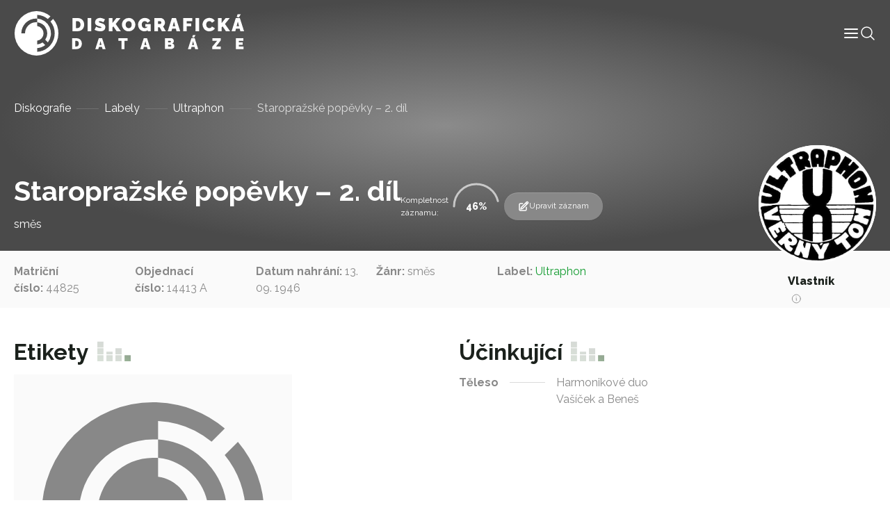

--- FILE ---
content_type: text/html; charset=UTF-8
request_url: https://diskografie.nm.cz/nahravky/staroprazske-popevky-2-dil/
body_size: 9220
content:
<!doctype html>
<html lang="cs">

<head>
	<meta charset="UTF-8">
	<meta name="viewport" content="width=device-width, initial-scale=1, shrink-to-fit=no">
	<meta http-equiv="X-UA-Compatible" content="IE=edge">
	<link rel="profile" href="https://gmpg.org/xfn/11">
  <!-- Google tag (gtag.js) -->
  <script async src="https://www.googletagmanager.com/gtag/js?id=G-C3H4XWLWKP"></script>
  <script>
    window.dataLayer = window.dataLayer || [];
    function gtag(){dataLayer.push(arguments);}
    gtag('js', new Date());

    gtag('config', 'G-C3H4XWLWKP');
  </script>
	<meta name='robots' content='index, follow, max-image-preview:large, max-snippet:-1, max-video-preview:-1' />

	<!-- This site is optimized with the Yoast SEO plugin v19.6.1 - https://yoast.com/wordpress/plugins/seo/ -->
	<title>Staropražské popěvky - 2. díl - Diskografická databáze</title>
	<link rel="canonical" href="https://diskografie.nm.cz/nahravky/staroprazske-popevky-2-dil/" />
	<meta property="og:locale" content="cs_CZ" />
	<meta property="og:type" content="article" />
	<meta property="og:title" content="Staropražské popěvky - 2. díl - Diskografická databáze" />
	<meta property="og:url" content="https://diskografie.nm.cz/nahravky/staroprazske-popevky-2-dil/" />
	<meta property="og:site_name" content="Diskografická databáze" />
	<meta property="article:modified_time" content="2022-12-09T13:10:41+00:00" />
	<meta name="twitter:card" content="summary_large_image" />
	<script type="application/ld+json" class="yoast-schema-graph">{"@context":"https://schema.org","@graph":[{"@type":"WebPage","@id":"https://diskografie.nm.cz/nahravky/staroprazske-popevky-2-dil/","url":"https://diskografie.nm.cz/nahravky/staroprazske-popevky-2-dil/","name":"Staropražské popěvky - 2. díl - Diskografická databáze","isPartOf":{"@id":"https://diskografie.nm.cz/#website"},"datePublished":"2022-12-09T09:29:36+00:00","dateModified":"2022-12-09T13:10:41+00:00","breadcrumb":{"@id":"https://diskografie.nm.cz/nahravky/staroprazske-popevky-2-dil/#breadcrumb"},"inLanguage":"cs","potentialAction":[{"@type":"ReadAction","target":["https://diskografie.nm.cz/nahravky/staroprazske-popevky-2-dil/"]}]},{"@type":"BreadcrumbList","@id":"https://diskografie.nm.cz/nahravky/staroprazske-popevky-2-dil/#breadcrumb","itemListElement":[{"@type":"ListItem","position":1,"name":"Diskografie","item":"https://diskografie.nm.cz/"},{"@type":"ListItem","position":2,"name":"Labely","item":"https://diskografie.nm.cz/labely/"},{"@type":"ListItem","position":3,"name":"Ultraphon","item":"https://diskografie.nm.cz/labely/ultraphon/"},{"@type":"ListItem","position":4,"name":"Staropražské popěvky &#8211; 2. díl"}]},{"@type":"WebSite","@id":"https://diskografie.nm.cz/#website","url":"https://diskografie.nm.cz/","name":"Diskografická databáze","description":"","publisher":{"@id":"https://diskografie.nm.cz/#organization"},"potentialAction":[{"@type":"SearchAction","target":{"@type":"EntryPoint","urlTemplate":"https://diskografie.nm.cz/?s={search_term_string}"},"query-input":"required name=search_term_string"}],"inLanguage":"cs"},{"@type":"Organization","@id":"https://diskografie.nm.cz/#organization","name":"Diskografická databáze","url":"https://diskografie.nm.cz/","sameAs":[],"logo":{"@type":"ImageObject","inLanguage":"cs","@id":"https://diskografie.nm.cz/#/schema/logo/image/","url":"https://diskografie.nm.cz/wp-content/uploads/2022/10/nddb-logo.svg","contentUrl":"https://diskografie.nm.cz/wp-content/uploads/2022/10/nddb-logo.svg","caption":"Diskografická databáze"},"image":{"@id":"https://diskografie.nm.cz/#/schema/logo/image/"}}]}</script>
	<!-- / Yoast SEO plugin. -->


<link rel='dns-prefetch' href='//fonts.googleapis.com' />
<link rel="alternate" type="application/rss+xml" title="Diskografická databáze &raquo; RSS zdroj" href="https://diskografie.nm.cz/feed/" />
<link rel="alternate" type="application/rss+xml" title="Diskografická databáze &raquo; RSS komentářů" href="https://diskografie.nm.cz/comments/feed/" />
<link rel="preconnect" href="https://fonts.googleapis.com">
<link rel="preconnect" href="https://fonts.gstatic.com" crossorigin>
<style id='wp-img-auto-sizes-contain-inline-css' type='text/css'>
img:is([sizes=auto i],[sizes^="auto," i]){contain-intrinsic-size:3000px 1500px}
/*# sourceURL=wp-img-auto-sizes-contain-inline-css */
</style>
<style id='classic-theme-styles-inline-css' type='text/css'>
/*! This file is auto-generated */
.wp-block-button__link{color:#fff;background-color:#32373c;border-radius:9999px;box-shadow:none;text-decoration:none;padding:calc(.667em + 2px) calc(1.333em + 2px);font-size:1.125em}.wp-block-file__button{background:#32373c;color:#fff;text-decoration:none}
/*# sourceURL=/wp-includes/css/classic-themes.min.css */
</style>
<link rel='stylesheet' id='google-fonts-css' href='//fonts.googleapis.com/css2?family=Raleway%3Awght%40400%3B500%3B600%3B700%3B800&#038;display=swap&#038;ver=0.10' type='text/css' media='all' />
<link rel='stylesheet' id='nddb-styles-css' href='https://diskografie.nm.cz/wp-content/themes/nddb/dist/css/style.min.css?ver=0.10' type='text/css' media='all' />
<link rel="icon" href="https://diskografie.nm.cz/wp-content/uploads/2022/11/cropped-favicon-32x32.png" sizes="32x32" />
<link rel="icon" href="https://diskografie.nm.cz/wp-content/uploads/2022/11/cropped-favicon-192x192.png" sizes="192x192" />
<link rel="apple-touch-icon" href="https://diskografie.nm.cz/wp-content/uploads/2022/11/cropped-favicon-180x180.png" />
<meta name="msapplication-TileImage" content="https://diskografie.nm.cz/wp-content/uploads/2022/11/cropped-favicon-270x270.png" />
<style id='global-styles-inline-css' type='text/css'>
:root{--wp--preset--aspect-ratio--square: 1;--wp--preset--aspect-ratio--4-3: 4/3;--wp--preset--aspect-ratio--3-4: 3/4;--wp--preset--aspect-ratio--3-2: 3/2;--wp--preset--aspect-ratio--2-3: 2/3;--wp--preset--aspect-ratio--16-9: 16/9;--wp--preset--aspect-ratio--9-16: 9/16;--wp--preset--color--black: #000000;--wp--preset--color--cyan-bluish-gray: #abb8c3;--wp--preset--color--white: #ffffff;--wp--preset--color--pale-pink: #f78da7;--wp--preset--color--vivid-red: #cf2e2e;--wp--preset--color--luminous-vivid-orange: #ff6900;--wp--preset--color--luminous-vivid-amber: #fcb900;--wp--preset--color--light-green-cyan: #7bdcb5;--wp--preset--color--vivid-green-cyan: #00d084;--wp--preset--color--pale-cyan-blue: #8ed1fc;--wp--preset--color--vivid-cyan-blue: #0693e3;--wp--preset--color--vivid-purple: #9b51e0;--wp--preset--gradient--vivid-cyan-blue-to-vivid-purple: linear-gradient(135deg,rgb(6,147,227) 0%,rgb(155,81,224) 100%);--wp--preset--gradient--light-green-cyan-to-vivid-green-cyan: linear-gradient(135deg,rgb(122,220,180) 0%,rgb(0,208,130) 100%);--wp--preset--gradient--luminous-vivid-amber-to-luminous-vivid-orange: linear-gradient(135deg,rgb(252,185,0) 0%,rgb(255,105,0) 100%);--wp--preset--gradient--luminous-vivid-orange-to-vivid-red: linear-gradient(135deg,rgb(255,105,0) 0%,rgb(207,46,46) 100%);--wp--preset--gradient--very-light-gray-to-cyan-bluish-gray: linear-gradient(135deg,rgb(238,238,238) 0%,rgb(169,184,195) 100%);--wp--preset--gradient--cool-to-warm-spectrum: linear-gradient(135deg,rgb(74,234,220) 0%,rgb(151,120,209) 20%,rgb(207,42,186) 40%,rgb(238,44,130) 60%,rgb(251,105,98) 80%,rgb(254,248,76) 100%);--wp--preset--gradient--blush-light-purple: linear-gradient(135deg,rgb(255,206,236) 0%,rgb(152,150,240) 100%);--wp--preset--gradient--blush-bordeaux: linear-gradient(135deg,rgb(254,205,165) 0%,rgb(254,45,45) 50%,rgb(107,0,62) 100%);--wp--preset--gradient--luminous-dusk: linear-gradient(135deg,rgb(255,203,112) 0%,rgb(199,81,192) 50%,rgb(65,88,208) 100%);--wp--preset--gradient--pale-ocean: linear-gradient(135deg,rgb(255,245,203) 0%,rgb(182,227,212) 50%,rgb(51,167,181) 100%);--wp--preset--gradient--electric-grass: linear-gradient(135deg,rgb(202,248,128) 0%,rgb(113,206,126) 100%);--wp--preset--gradient--midnight: linear-gradient(135deg,rgb(2,3,129) 0%,rgb(40,116,252) 100%);--wp--preset--font-size--small: 13px;--wp--preset--font-size--medium: 20px;--wp--preset--font-size--large: 36px;--wp--preset--font-size--x-large: 42px;--wp--preset--spacing--20: 0.44rem;--wp--preset--spacing--30: 0.67rem;--wp--preset--spacing--40: 1rem;--wp--preset--spacing--50: 1.5rem;--wp--preset--spacing--60: 2.25rem;--wp--preset--spacing--70: 3.38rem;--wp--preset--spacing--80: 5.06rem;--wp--preset--shadow--natural: 6px 6px 9px rgba(0, 0, 0, 0.2);--wp--preset--shadow--deep: 12px 12px 50px rgba(0, 0, 0, 0.4);--wp--preset--shadow--sharp: 6px 6px 0px rgba(0, 0, 0, 0.2);--wp--preset--shadow--outlined: 6px 6px 0px -3px rgb(255, 255, 255), 6px 6px rgb(0, 0, 0);--wp--preset--shadow--crisp: 6px 6px 0px rgb(0, 0, 0);}:where(.is-layout-flex){gap: 0.5em;}:where(.is-layout-grid){gap: 0.5em;}body .is-layout-flex{display: flex;}.is-layout-flex{flex-wrap: wrap;align-items: center;}.is-layout-flex > :is(*, div){margin: 0;}body .is-layout-grid{display: grid;}.is-layout-grid > :is(*, div){margin: 0;}:where(.wp-block-columns.is-layout-flex){gap: 2em;}:where(.wp-block-columns.is-layout-grid){gap: 2em;}:where(.wp-block-post-template.is-layout-flex){gap: 1.25em;}:where(.wp-block-post-template.is-layout-grid){gap: 1.25em;}.has-black-color{color: var(--wp--preset--color--black) !important;}.has-cyan-bluish-gray-color{color: var(--wp--preset--color--cyan-bluish-gray) !important;}.has-white-color{color: var(--wp--preset--color--white) !important;}.has-pale-pink-color{color: var(--wp--preset--color--pale-pink) !important;}.has-vivid-red-color{color: var(--wp--preset--color--vivid-red) !important;}.has-luminous-vivid-orange-color{color: var(--wp--preset--color--luminous-vivid-orange) !important;}.has-luminous-vivid-amber-color{color: var(--wp--preset--color--luminous-vivid-amber) !important;}.has-light-green-cyan-color{color: var(--wp--preset--color--light-green-cyan) !important;}.has-vivid-green-cyan-color{color: var(--wp--preset--color--vivid-green-cyan) !important;}.has-pale-cyan-blue-color{color: var(--wp--preset--color--pale-cyan-blue) !important;}.has-vivid-cyan-blue-color{color: var(--wp--preset--color--vivid-cyan-blue) !important;}.has-vivid-purple-color{color: var(--wp--preset--color--vivid-purple) !important;}.has-black-background-color{background-color: var(--wp--preset--color--black) !important;}.has-cyan-bluish-gray-background-color{background-color: var(--wp--preset--color--cyan-bluish-gray) !important;}.has-white-background-color{background-color: var(--wp--preset--color--white) !important;}.has-pale-pink-background-color{background-color: var(--wp--preset--color--pale-pink) !important;}.has-vivid-red-background-color{background-color: var(--wp--preset--color--vivid-red) !important;}.has-luminous-vivid-orange-background-color{background-color: var(--wp--preset--color--luminous-vivid-orange) !important;}.has-luminous-vivid-amber-background-color{background-color: var(--wp--preset--color--luminous-vivid-amber) !important;}.has-light-green-cyan-background-color{background-color: var(--wp--preset--color--light-green-cyan) !important;}.has-vivid-green-cyan-background-color{background-color: var(--wp--preset--color--vivid-green-cyan) !important;}.has-pale-cyan-blue-background-color{background-color: var(--wp--preset--color--pale-cyan-blue) !important;}.has-vivid-cyan-blue-background-color{background-color: var(--wp--preset--color--vivid-cyan-blue) !important;}.has-vivid-purple-background-color{background-color: var(--wp--preset--color--vivid-purple) !important;}.has-black-border-color{border-color: var(--wp--preset--color--black) !important;}.has-cyan-bluish-gray-border-color{border-color: var(--wp--preset--color--cyan-bluish-gray) !important;}.has-white-border-color{border-color: var(--wp--preset--color--white) !important;}.has-pale-pink-border-color{border-color: var(--wp--preset--color--pale-pink) !important;}.has-vivid-red-border-color{border-color: var(--wp--preset--color--vivid-red) !important;}.has-luminous-vivid-orange-border-color{border-color: var(--wp--preset--color--luminous-vivid-orange) !important;}.has-luminous-vivid-amber-border-color{border-color: var(--wp--preset--color--luminous-vivid-amber) !important;}.has-light-green-cyan-border-color{border-color: var(--wp--preset--color--light-green-cyan) !important;}.has-vivid-green-cyan-border-color{border-color: var(--wp--preset--color--vivid-green-cyan) !important;}.has-pale-cyan-blue-border-color{border-color: var(--wp--preset--color--pale-cyan-blue) !important;}.has-vivid-cyan-blue-border-color{border-color: var(--wp--preset--color--vivid-cyan-blue) !important;}.has-vivid-purple-border-color{border-color: var(--wp--preset--color--vivid-purple) !important;}.has-vivid-cyan-blue-to-vivid-purple-gradient-background{background: var(--wp--preset--gradient--vivid-cyan-blue-to-vivid-purple) !important;}.has-light-green-cyan-to-vivid-green-cyan-gradient-background{background: var(--wp--preset--gradient--light-green-cyan-to-vivid-green-cyan) !important;}.has-luminous-vivid-amber-to-luminous-vivid-orange-gradient-background{background: var(--wp--preset--gradient--luminous-vivid-amber-to-luminous-vivid-orange) !important;}.has-luminous-vivid-orange-to-vivid-red-gradient-background{background: var(--wp--preset--gradient--luminous-vivid-orange-to-vivid-red) !important;}.has-very-light-gray-to-cyan-bluish-gray-gradient-background{background: var(--wp--preset--gradient--very-light-gray-to-cyan-bluish-gray) !important;}.has-cool-to-warm-spectrum-gradient-background{background: var(--wp--preset--gradient--cool-to-warm-spectrum) !important;}.has-blush-light-purple-gradient-background{background: var(--wp--preset--gradient--blush-light-purple) !important;}.has-blush-bordeaux-gradient-background{background: var(--wp--preset--gradient--blush-bordeaux) !important;}.has-luminous-dusk-gradient-background{background: var(--wp--preset--gradient--luminous-dusk) !important;}.has-pale-ocean-gradient-background{background: var(--wp--preset--gradient--pale-ocean) !important;}.has-electric-grass-gradient-background{background: var(--wp--preset--gradient--electric-grass) !important;}.has-midnight-gradient-background{background: var(--wp--preset--gradient--midnight) !important;}.has-small-font-size{font-size: var(--wp--preset--font-size--small) !important;}.has-medium-font-size{font-size: var(--wp--preset--font-size--medium) !important;}.has-large-font-size{font-size: var(--wp--preset--font-size--large) !important;}.has-x-large-font-size{font-size: var(--wp--preset--font-size--x-large) !important;}
/*# sourceURL=global-styles-inline-css */
</style>
</head>

<body class="wp-singular nahravky-template-default single single-nahravky postid-23866 wp-custom-logo wp-theme-nddb"> 

<div id="site-wrapper" class="d-flex flex-column min-vh-100">

	<header class="compensate-for-scrollbar" data-header>

		<nav class="container-xxl position-relative d-flex align-items-center justify-content-between gap-3 gap-lg-0">

	<a href="https://diskografie.nm.cz/" class="custom-logo-link" rel="home"><img src="https://diskografie.nm.cz/wp-content/uploads/2022/10/nddb-logo.svg" class="custom-logo" alt="Diskografická databáze" decoding="async" /></a>
	<div class="header-content-wrapper">
		<div class="header-content d-flex flex-wrap align-items-center gap-6">
			<div class="menu-wrapper" data-menu>
				<ul id="menu-hlavni-menu" class="menu">        
        <li class="menu-item menu-item-type-post_type menu-item-object-page top-level">

        <a class="menu-link" title="Informace" href="https://diskografie.nm.cz/o-projektu/">
            <span class="menu-text">
                Informace            </span>
            
            
        </a>

        </li>
        
        <li class="menu-item menu-item-type-post_type_archive menu-item-object-labely top-level">

        <a class="menu-link" title="Labely" href="https://diskografie.nm.cz/labely/">
            <span class="menu-text">
                Labely            </span>
            
            
        </a>

        </li>
        
        <li class="menu-item menu-item-type-post_type_archive menu-item-object-diskografie top-level">

        <a class="menu-link" title="Diskografie" href="https://diskografie.nm.cz/diskografie/">
            <span class="menu-text">
                Diskografie            </span>
            
            
        </a>

        </li>
        
        <li class="menu-item menu-item-type-post_type_archive menu-item-object-slovnik-pojmu top-level">

        <a class="menu-link" title="Slovník pojmů" href="https://diskografie.nm.cz/slovnik-pojmu/">
            <span class="menu-text">
                Slovník pojmů            </span>
            
            
        </a>

        </li>
        
        <li class="menu-item menu-item-type-post_type_archive menu-item-object-osoby top-level">

        <a class="menu-link" title="Osoby" href="https://diskografie.nm.cz/osoby/">
            <span class="menu-text">
                Osoby            </span>
            
            
        </a>

        </li>
        
        <li class="menu-item menu-item-type-post_type menu-item-object-page top-level">

        <a class="menu-link" title="Kontakt" href="https://diskografie.nm.cz/kontakt/">
            <span class="menu-text">
                Kontakt            </span>
            
            
        </a>

        </li>
</ul>
				<!-- <div class="menu-mobile-buttons">
					<a href="#" role="button">
						<i data-feather="shopping-bag" stroke-width="1"></i>
						E-shop					</a>
					<a href="#section-contact-form" role="button" data-menu-mobile-close>
						<i data-feather="send" stroke-width="1"></i>
						Kontaktujte nás					</a>
				</div> -->

			</div>

			<div class="header-icons d-flex flex-wrap gap-4">
				<div class="menu-mobile-toggle" role="button" tabindex="0" data-menu-mobile-toggle>
					<svg xmlns="http://www.w3.org/2000/svg" width="24" height="24" viewBox="0 0 24 24" fill="none" stroke="currentColor" stroke-width="2" stroke-linecap="round" stroke-linejoin="round" class="feather feather-menu" data-menu-mobile-toggle="">
    <line x1="3" y1="12" x2="21" y2="12"></line>
    <line x1="3" y1="6" x2="21" y2="6"></line>
    <line x1="3" y1="18" x2="21" y2="18"></line>
</svg>				</div>
				<div class="header-search-button icon-lg" tabindex="0" data-toggle-header-search>
					<svg xmlns="http://www.w3.org/2000/svg" fill="none" viewBox="0 0 24 24" stroke-width="1.5" stroke="currentColor">
						<path stroke-linecap="round" stroke-linejoin="round" d="M21 21l-5.197-5.197m0 0A7.5 7.5 0 105.196 5.196a7.5 7.5 0 0010.607 10.607z" />
					</svg>
				</div>
			</div>
		</div>
		
		<div class="header-search" tabindex="-1" data-header-search>
			
<form class="header-search search d-flex flex-grow-1 gap-4 gap-lg-6" action="https://diskografie.nm.cz" method="get" data-search>

	<div class="d-flex flex-grow-1">

		<input class="form-control" type="search" tabindex="-1" placeholder="Vyhledat"
			aria-label="Vyhledat" name="s">

		<button type="submit" aria-label="Vyhledat" disabled>
			<svg xmlns="http://www.w3.org/2000/svg" fill="none" viewBox="0 0 24 24" stroke-width="1.5" stroke="currentColor" class="icon-md">
					<path stroke-linecap="round" stroke-linejoin="round" d="M21 21l-5.197-5.197m0 0A7.5 7.5 0 105.196 5.196a7.5 7.5 0 0010.607 10.607z" />
			</svg>
		</button>
		
	</div>

	<div class="search-close-button" data-toggle-header-search tabindex="-1">
		<svg xmlns="http://www.w3.org/2000/svg" fill="none" viewBox="0 0 24 24" stroke-width="1.5" stroke="currentColor" class="icon-xl">
			<path stroke-linecap="round" stroke-linejoin="round" d="M6 18L18 6M6 6l12 12" />
		</svg>
	</div>

</form>
		</div>
		
	</div>

</nav>

	</header> <!-- #header-wrapper -->

	<div id="page-wrapper" class="flex-grow-1">

<main id="content">

		
			<section id="section-page-intro">

    
<div class="page-intro pt-12 mb-0">
	<!-- <img class="is-background" src="https://diskografie.nm.cz/wp-content/uploads/2022/10/vinyly-diskografie.jpg" alt="" loading="lazy" /> -->
	<div class="container">
		<div class="row justify-content-between">
			<nav class="breadcrumb mt-3"><span><span><a href="https://diskografie.nm.cz/">Diskografie</a>  <span><a href="https://diskografie.nm.cz/labely/">Labely</a>  <span><a href="https://diskografie.nm.cz/labely/ultraphon/">Ultraphon</a>  <span class="breadcrumb_last" aria-current="page">Staropražské popěvky &#8211; 2. díl</span></span></span></span></span></nav>			<div class="col-10 col-lg-10 d-flex flex-column align-items-start flex-lg-row align-items-lg-end gap-2 gap-lg-8 mb-4">
				<div>
															<h1 class="display-4 text-white mb-0" id="nazev_zaznamu_val">Staropražské popěvky &#8211; 2. díl</h1>
											<p class="t3 text-light-gray mb-0 mt-1" id="podtitul_val">směs</p>
									</div>
				<div class="d-flex flex-wrap align-items-center gap-6">
											<div class="record-progress d-flex flex-wrap align-items-center gap-2" data-progress="47" data-record-progress>
							<span class="t5 text-off-white w-min">Kompletnost záznamu:</span>
							<div class="progress-circle">
								<span class="progress-number" data-progress-number>47</span>
																<svg
								class="progress-ring"
								width="80"
								height="80">
									<circle
									class="progress-ring"
									stroke="currentColor"
									stroke-width="3"
									fill="none"
									r="32"
									cx="40"
									cy="40"
									stroke-dasharray="201.06 201.06"
									stroke-dashoffset="201.06"
									/>
								</svg>
							</div>
						</div>
																<a class="record-edit-btn btn btn-sm" data-bs-toggle="modal" data-bs-target="#contactForm">
							<svg xmlns="http://www.w3.org/2000/svg" fill="none" viewBox="0 0 24 24" stroke-width="1.5" stroke="currentColor" class="icon-md">
								<path stroke-linecap="round" stroke-linejoin="round" d="M16.862 4.487l1.687-1.688a1.875 1.875 0 112.652 2.652L10.582 16.07a4.5 4.5 0 01-1.897 1.13L6 18l.8-2.685a4.5 4.5 0 011.13-1.897l8.932-8.931zm0 0L19.5 7.125M18 14v4.75A2.25 2.25 0 0115.75 21H5.25A2.25 2.25 0 013 18.75V8.25A2.25 2.25 0 015.25 6H10" />
							</svg>
							Upravit záznam						</a>
						<div class="modal fade" id="contactForm" tabindex="-1" aria-labelledby="contactFormLabel" aria-hidden="true">
							<div class="modal-dialog modal-lg">
								<div class="modal-content">
									<div class="modal-header">
										<h2 class="modal-title h4" id="contactFormLabel">Navrhnout úpravu záznamu</h5>
										<button type="button" class="btn-close" data-bs-dismiss="modal" aria-label="Close">
            								<svg xmlns="http://www.w3.org/2000/svg" fill="none" viewBox="0 0 24 24" stroke-width="1.5" stroke="currentColor">
  <path stroke-linecap="round" stroke-linejoin="round" d="M6 18L18 6M6 6l12 12" />
</svg>
										</button>
									</div>
									<div class="modal-body overflow-hidden pt-0">
										
<script>
// Translatable error messages
const formMessages = {
    successfulSubmit: 'Zpráva byla úspěšně odeslána.', 
    errorSubmit: 'Před odesláním formuláře opravte chyby.', 
    required: {
        default: 'Toto pole je povinné.',
        select: 'Výběr je povinný.',
        email: 'E-mail je povinný.',
        tel: 'Telefon je povinný.',
        textarea: 'Zpráva je povinná.',
        gdpr: 'Souhlas je povinný.',
        file: 'Soubor je povinný.'
    },
    email: 'E-mail nemá správný tvar.',
};
</script>


<form class="contact-form" data-has-validation>
    <div class="form-fields z-0 mt-6">
                    <div class="field row-cols-2"  data-required data-type="text"   data-field>
    <input type="text"  id="name" name="name" data-required aria-required="true"  placeholder=" "></input>

    
            <label for="name">Vaše jméno</label>
    
    
    
            </div>
                    <div class="field row-cols-2"  data-required data-type="email"   data-field>
    <input type="email"  id="email" name="email" data-required aria-required="true"  placeholder=" "></input>

    
            <label for="email">Váš e-mail</label>
    
    
    
            </div>
                    <div class="field full-width"  data-required data-type="text"   data-field>
    <input type="text"  id="nazev_zaznamu" name="nazev_zaznamu" data-required aria-required="true"  placeholder=" "></input>

    
            <label for="nazev_zaznamu">Název záznamu</label>
    
    
    
            </div>
                    <div class="field row-cols-2"   data-type="text"   data-field>
    <input type="text"  id="podtitul" name="podtitul"   placeholder=" "></input>

    
            <label for="podtitul">Podtitul</label>
    
    
    
            </div>
                    <div class="field row-cols-2"   data-type="text"   data-field>
    <input type="text"  id="zanr" name="zanr"   placeholder=" "></input>

    
            <label for="zanr">Žánr</label>
    
    
    
            </div>
                    <div class="field row-cols-2"   data-type="text"   data-field>
    <input type="text"  id="matricni_cislo" name="matricni_cislo"   placeholder=" "></input>

    
            <label for="matricni_cislo">Matriční číslo</label>
    
    
    
            </div>
                    <div class="field row-cols-2"   data-type="text"   data-field>
    <input type="text"  id="objednaci_cislo" name="objednaci_cislo"   placeholder=" "></input>

    
            <label for="objednaci_cislo">Objednací číslo</label>
    
    
    
            </div>
                    <div class="field row-cols-2"   data-type="text"   data-field>
    <input type="text"  id="label" name="label"   placeholder=" "></input>

    
            <label for="label">Label</label>
    
    
    
            </div>
                    <div class="field row-cols-2"   data-type="text"   data-field>
    <input type="text"  id="reedice" name="reedice"   placeholder=" "></input>

    
            <label for="reedice">Reedice</label>
    
    
    
            </div>
                    <div class="field row-cols-2"   data-type="text"   data-field>
    <input type="text"  id="typ_nosice" name="typ_nosice"   placeholder=" "></input>

    
            <label for="typ_nosice">Typ nosiče</label>
    
    
    
            </div>
                    <div class="field row-cols-2"   data-type="text"   data-field>
    <input type="text"  id="fyzicke_parametry" name="fyzicke_parametry"   placeholder=" "></input>

    
            <label for="fyzicke_parametry">Fyzické parametry</label>
    
    
    
            </div>
                    <div class="field row-cols-2"   data-type="text"   data-field>
    <input type="text"  id="misto_vydani" name="misto_vydani"   placeholder=" "></input>

    
            <label for="misto_vydani">Místo vydání</label>
    
    
    
            </div>
                    <div class="field row-cols-2"   data-type="text"   data-field>
    <input type="text"  id="datum_vydani" name="datum_vydani"   placeholder=" "></input>

    
            <label for="datum_vydani">Datum vydání</label>
    
    
    
            </div>
                    <div class="field row-cols-2"   data-type="text"   data-field>
    <input type="text"  id="vlastnik_nahravky" name="vlastnik_nahravky"   placeholder=" "></input>

    
            <label for="vlastnik_nahravky">Vlastník nahrávky</label>
    
    
    
            </div>
                    <div class="field row-cols-2"   data-type="text"   data-field>
    <input type="text"  id="dedikace" name="dedikace"   placeholder=" "></input>

    
            <label for="dedikace">Dedikace</label>
    
    
    
            </div>
                    <div class="field row-cols-2"   data-type="text"   data-field>
    <input type="text"  id="autor" name="autor"   placeholder=" "></input>

    
            <label for="autor">Autor</label>
    
    
    
            </div>
                    <div class="field row-cols-2"   data-type="text"   data-field>
    <input type="text"  id="hudba" name="hudba"   placeholder=" "></input>

    
            <label for="hudba">Hudba</label>
    
    
    
            </div>
                    <div class="field row-cols-2"   data-type="text"   data-field>
    <input type="text"  id="dirigent" name="dirigent"   placeholder=" "></input>

    
            <label for="dirigent">Dirigent</label>
    
    
    
            </div>
                    <div class="field row-cols-2"   data-type="text"   data-field>
    <input type="text"  id="interpret" name="interpret"   placeholder=" "></input>

    
            <label for="interpret">Interpret</label>
    
    
    
            </div>
                    <div class="field row-cols-2"   data-type="text"   data-field>
    <input type="text"  id="nastroje_hlasy" name="nastroje_hlasy"   placeholder=" "></input>

    
            <label for="nastroje_hlasy">Nástroje/hlasy</label>
    
    
    
            </div>
                    <div class="field row-cols-2"   data-type="text"   data-field>
    <input type="text"  id="teleso" name="teleso"   placeholder=" "></input>

    
            <label for="teleso">Těleso</label>
    
    
    
            </div>
                <div class="field full-width">
        <label>Etiketa</label>
        </div>
        <div class="field full-width">
        <input type="file" id="etiketa" name="etiketa" placeholder=" ">
        </div>
    </div>
    <div class="d-flex flex-wrap justify-content-between align-items-center w-100 mt-4 gap-4">
        <div class="field"  data-required data-type="checkbox"   data-field>
    <input type="checkbox"  id="gdpr" name="gdpr" data-required aria-required="true"  value='gdpr'placeholder=" "></input>

            <div class="check">
            <svg xmlns="http://www.w3.org/2000/svg" viewBox="0 0 17 12" fill="none" stroke="currentColor" stroke-linecap="round" stroke-linejoin="round">
  <path d="m16.5.5-11 11-5-5"/>
</svg>        </div>
    
            <label for="gdpr">Souhlasím s podmínkami <a class="body-link" href="" target="_blank"> ochrany osobních údajů.</a></label>
    
    
    
            </div>
        <button class="btn btn-primary">
            Odeslat formulář            <svg xmlns="http://www.w3.org/2000/svg" width="12px" height="24px" viewBox="0 0 12 24" fill="none" stroke="currentColor" stroke-width="1" stroke-linecap="round" stroke-linejoin="round">
    <polyline points="0,24 12,12 0,0 "></polyline>
</svg>        </button>
    </div>
    <div class="form-loader" data-form-loader>
        <div class="form-spinner d-flex justify-content-center align-items-center flex-grow-1" data-form-spinner>
            <svg viewBox="24 24 48 48">
                <circle cx="48" cy="48" r="20" fill="none" stroke-width="2" stroke-linecap="round" stroke-miterlimit="10" />
            </svg>
        </div>
        <div class="form-check d-flex justify-content-center align-items-center flex-grow-1">
            <svg viewBox="0 0 24 24" width="24" height="24" stroke="currentColor" stroke-width="2"
                fill="none" stroke-linecap="round" stroke-linejoin="round">
                <polyline stroke-dashoffset="-64" stroke-dasharray="64" points="20 6 9 17 4 12">
                </polyline>
            </svg>
        </div>
        <div class="form-x d-flex justify-content-center align-items-center flex-grow-1">
            <svg viewBox="0 0 24 24" width="24" height="24" stroke="currentColor" stroke-width="2" fill="none" stroke-linecap="round" stroke-linejoin="round">
                <line stroke-dashoffset="-64" stroke-dasharray="64" x1="18" y1="6" x2="6" y2="18"></line>
                <line stroke-dashoffset="64" stroke-dasharray="64" x1="6" y1="6" x2="18" y2="18"></line>
            </svg>
        </div>
    </div>
</form>
<script src="https://cdnjs.cloudflare.com/ajax/libs/jquery/3.6.2/jquery.min.js" integrity="sha512-tWHlutFnuG0C6nQRlpvrEhE4QpkG1nn2MOUMWmUeRePl4e3Aki0VB6W1v3oLjFtd0hVOtRQ9PHpSfN6u6/QXkQ==" crossorigin="anonymous" referrerpolicy="no-referrer"></script>
<script>
jQuery(document).ready(function() {
    jQuery("#name").val(jQuery("#name_val").text());jQuery("#email").val(jQuery("#email_val").text());jQuery("#nazev_zaznamu").val(jQuery("#nazev_zaznamu_val").text());jQuery("#podtitul").val(jQuery("#podtitul_val").text());jQuery("#zanr").val(jQuery("#zanr_val").text());jQuery("#matricni_cislo").val(jQuery("#matricni_cislo_val").text());jQuery("#objednaci_cislo").val(jQuery("#objednaci_cislo_val").text());jQuery("#label").val(jQuery("#label_val").text());jQuery("#reedice").val(jQuery("#reedice_val").text());jQuery("#typ_nosice").val(jQuery("#typ_nosice_val").text());jQuery("#fyzicke_parametry").val(jQuery("#fyzicke_parametry_val").text());jQuery("#misto_vydani").val(jQuery("#misto_vydani_val").text());jQuery("#datum_vydani").val(jQuery("#datum_vydani_val").text());jQuery("#vlastnik_nahravky").val(jQuery("#vlastnik_nahravky_val").text());jQuery("#dedikace").val(jQuery("#dedikace_val").text());jQuery("#autor").val(jQuery("#autor_val").text());jQuery("#hudba").val(jQuery("#hudba_val").text());jQuery("#dirigent").val(jQuery("#dirigent_val").text());jQuery("#interpret").val(jQuery("#interpret_val").text());jQuery("#nastroje_hlasy").val(jQuery("#nastroje_hlasy_val").text());jQuery("#teleso").val(jQuery("#teleso_val").text());});
</script>									</div>
								</div>
							</div>
						</div>
									</div>
			</div>
							<div class="col-2 d-flex flex-col align-items-lg-end justify-content-start justify-content-lg-end ps-0 ps-lg-4 z-10">
					<div class="position-relative">
						<div class="page-intro-gallery d-flex">
																																		<a class="gallery-image" href="https://diskografie.nm.cz/wp-content/uploads/2022/09/L-219041-1430381459-6400-1.jpg" data-fancybox="gallery" data-caption="Logo Ultraphonu">
											<img width="480" height="478" src="https://diskografie.nm.cz/wp-content/uploads/2022/09/L-219041-1430381459-6400-1.jpg" class="attachment-full size-full" alt="" decoding="async" fetchpriority="high" srcset="https://diskografie.nm.cz/wp-content/uploads/2022/09/L-219041-1430381459-6400-1.jpg 480w, https://diskografie.nm.cz/wp-content/uploads/2022/09/L-219041-1430381459-6400-1-300x300.jpg 300w, https://diskografie.nm.cz/wp-content/uploads/2022/09/L-219041-1430381459-6400-1-150x150.jpg 150w" sizes="(max-width: 480px) 100vw, 480px" />										</a>
																														</div>
													<div class="record-owner d-none d-lg-block" data-tooltip data-tippy-content="Záznam zpracoval Gabriel Gössel" data-tippy-placement="bottom">Vlastník</div>
											</div>
				</div>
					</div>
	</div>
</div>

</section>

<section id="section-record-bar">

    
<div class="record-bar bar bg-light z-0">
    <div class="container">
        <div class="row">
                        <div class="col-lg-10 data-grid-6 data-grid py-3">
                                    <span >
                        <b>Matriční číslo:&nbsp;</b><span id="matricni_cislo_val">44825</span>
                    </span>
                                                    <span >
                        <b>Objednací číslo:&nbsp;</b><span id="objednaci_cislo_val">14413 A</span>
                    </span>
                                                                    <span >
                        <b>Datum nahrání:&nbsp;</b><span id="datum_vydani_val">13. 09. 1946</span>
                    </span>
                                                                    <span >
                        <b>Žánr:&nbsp;</b><span class="t3 text-light-gray mb-0 mt-1"><span id="zanr_val">směs</span></span>
                    </span>
                                                    <span >
                        <b>Label:&nbsp;</b><span id="label_val"><a href="https://diskografie.nm.cz/labely/ultraphon/">Ultraphon</a></span>
                    </span>
                                                                                    <span class="d-block d-lg-none" >
                        <b>Vlastník:&nbsp;</b><span id="vlastnik_nahravky_val">Záznam zpracoval Gabriel Gössel</span>
                    </span>
                            </div>
        </div>
    </div>
</div>
</section>

<section id="section-record-content">

    
<div class="container py-6">
    <div class="row gy-8">
        <div class="col-lg-6">
            <div class="position-relative">
                <h2>Etikety</h2>
                <div class="record-gallery-wrapper">
                    <div class="record-gallery d-inline-flex">
                                                    <div class="placeholder-image">
                                <svg xmlns="http://www.w3.org/2000/svg" viewBox="0 0 48 48">
  <path fill="currentColor" d="M44 24a19.94 19.94 0 0 1-4.73 12.91 20.23 20.23 0 0 1-2.36 2.36A20 20 0 0 1 24.59 44H24a20 20 0 0 1 0-40h.58a20 20 0 0 1 12.33 4.73l-2.37 2.37a16.59 16.59 0 0 0-9.62-3.74v3.34H24A13.35 13.35 0 0 0 10.67 24H14a10 10 0 0 1 10-10h.92v-3.3a13.29 13.29 0 0 1 7.25 2.77 13.52 13.52 0 0 1 2.36 2.36 13.32 13.32 0 0 1 0 16.34l-2.38-2.38a10 10 0 0 0 0-11.58 10.17 10.17 0 0 0-2.36-2.36A9.94 9.94 0 0 0 24.92 14v3.4a6.66 6.66 0 0 1 0 13.2V34a9.94 9.94 0 0 0 4.87-1.81l2.38 2.38a13.29 13.29 0 0 1-7.25 2.77v3.34a16.59 16.59 0 0 0 9.62-3.74 17.54 17.54 0 0 0 2.36-2.36 16.62 16.62 0 0 0 0-21.08l2.37-2.37A19.94 19.94 0 0 1 44 24Z"/>
</svg>                            </div>
                                            </div>
                </div>
            </div>
        </div>
                    <div class="col-lg-6">
                <h2>Účinkující</h2>
                <div class="record-roles row gy-3">
                                                                <span class="record-role col-lg-6">
                            <b class="record-role-title">
                                <span class="d-inline-flex align-items-center" >Těleso</span>
                            </b>
                            <span class="record-role-people" id="teleso_val">Harmonikové duo Vašíček a Beneš</span>
                        </span>
                                    </div>
                
                        
            </div>
                            <div class="col-lg-6">
                <h2>Poznámky</h2>
                <p>různí autoři<br></p>
            </div>
                                    <div class="col-lg-6">
                <h2>Další informace</h2>
                <div class="record-information">
                                            <span >
                            <b>Typ nosiče:&nbsp;</b><span class="t3 text-light-gray mb-0 mt-1" id="typ_nosice_val"><span>standardní gramofonová deska</span></span>
                        </span>
                                                                                                </div>
            </div>
                
        
                
                
    </div>
</div>
</section>

  
	
</main> <!-- #content -->

	</div> <!-- #page-wrapper -->

	<footer id="footer-wrapper" class="bg-dark text-light">

		<div id="footer-simple" class="py-4">
			   
	<div class="container d-flex flex-column align-items-center">
			   
		<ul id="menu-hlavni-menu-1" class="menu mb-6">        
        <li class="menu-item menu-item-type-post_type menu-item-object-page top-level">

        <a class="menu-link" title="Informace" href="https://diskografie.nm.cz/o-projektu/">
            <span class="menu-text">
                Informace            </span>
            
            
        </a>

        </li>
        
        <li class="menu-item menu-item-type-post_type_archive menu-item-object-labely top-level">

        <a class="menu-link" title="Labely" href="https://diskografie.nm.cz/labely/">
            <span class="menu-text">
                Labely            </span>
            
            
        </a>

        </li>
        
        <li class="menu-item menu-item-type-post_type_archive menu-item-object-diskografie top-level">

        <a class="menu-link" title="Diskografie" href="https://diskografie.nm.cz/diskografie/">
            <span class="menu-text">
                Diskografie            </span>
            
            
        </a>

        </li>
        
        <li class="menu-item menu-item-type-post_type_archive menu-item-object-slovnik-pojmu top-level">

        <a class="menu-link" title="Slovník pojmů" href="https://diskografie.nm.cz/slovnik-pojmu/">
            <span class="menu-text">
                Slovník pojmů            </span>
            
            
        </a>

        </li>
        
        <li class="menu-item menu-item-type-post_type_archive menu-item-object-osoby top-level">

        <a class="menu-link" title="Osoby" href="https://diskografie.nm.cz/osoby/">
            <span class="menu-text">
                Osoby            </span>
            
            
        </a>

        </li>
        
        <li class="menu-item menu-item-type-post_type menu-item-object-page top-level">

        <a class="menu-link" title="Kontakt" href="https://diskografie.nm.cz/kontakt/">
            <span class="menu-text">
                Kontakt            </span>
            
            
        </a>

        </li>
</ul>
		<ul class="socialicons d-flex flex-wrap list-unstyled gap-4 m-0">

	
</ul>

		<p class="t5 text-faded-primary mt-6" style="display: none;">Software Nástroj pro verifikaci diskografických dat byl vyvinut v rámci projektu DG18P02OVV032 Nový fonograf: naslouchejme zvuku historie, který byl financován v rámci Programu na podporu aplikovaného výzkumu a vývoje národní a kulturní identity na léta 2018-2022 (NAKI II).</p>
	</div>
   
</div> <!-- #footer-simple --> 
<div id="footer-copyright" class="copyright-bar py-4">
			   
	<div class="container d-flex justify-content-center">

		<span id="nddb-signature" class="t4 text-gray">
			© Národní muzeum			2026			<span>|</span>
			<a class="text-white-50" href="" target="_blank">
				4WORKS Solutions			</a>
		</span>
   
	</div>
	
</div> <!-- #footer-copyright --> 



	</footer> <!-- #footer-wrapper -->

	<script type="speculationrules">
{"prefetch":[{"source":"document","where":{"and":[{"href_matches":"/*"},{"not":{"href_matches":["/wp-*.php","/wp-admin/*","/wp-content/uploads/*","/wp-content/*","/wp-content/plugins/*","/wp-content/themes/nddb/*","/*\\?(.+)"]}},{"not":{"selector_matches":"a[rel~=\"nofollow\"]"}},{"not":{"selector_matches":".no-prefetch, .no-prefetch a"}}]},"eagerness":"conservative"}]}
</script>
<script type="text/javascript" src="https://diskografie.nm.cz/wp-content/themes/nddb/dist/js/bootstrap.min.js?ver=0.10" id="bootstrap-bundle-js"></script>
<script type="text/javascript" src="https://diskografie.nm.cz/wp-content/themes/nddb/dist/js/scripts.min.js?ver=0.10" id="nddb-scripts-js"></script>
<script type="text/javascript" src="https://diskografie.nm.cz/wp-includes/js/jquery/jquery.js?ver=0.10" id="jquery-js"></script>

</div> <!-- #site-wrapper -->

</body>
